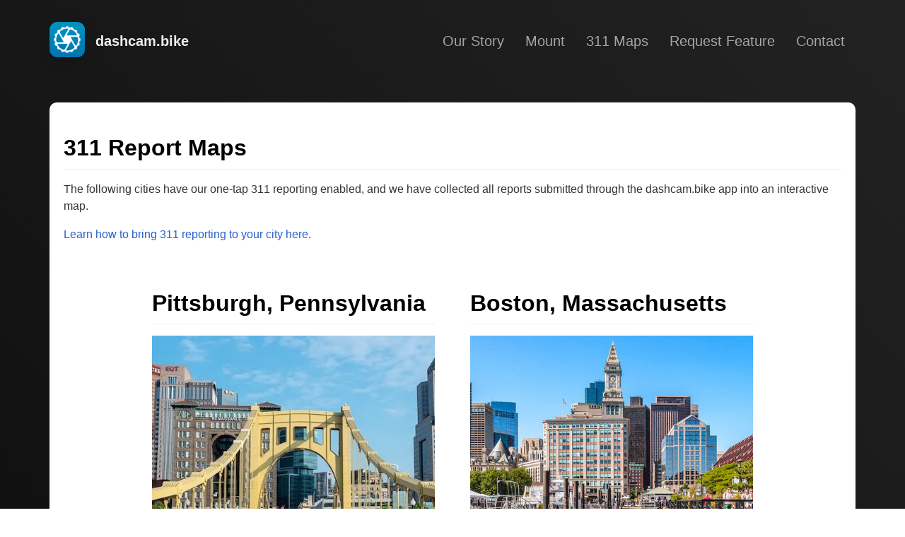

--- FILE ---
content_type: text/html; charset=utf-8
request_url: https://dashcam.bike/assets/standalonemap.html
body_size: 1183
content:
<!DOCTYPE html>
<html>
<head>
    <meta charset="utf-8">
    <meta name="robots" content="noindex">
    <title>dashcam.bike Hazard Map</title>
    <meta name="viewport" content="initial-scale=1,maximum-scale=1,user-scalable=no">
    <link href="https://api.mapbox.com/mapbox-gl-js/v2.10.0/mapbox-gl.css" rel="stylesheet">
    <script src="https://api.mapbox.com/mapbox-gl-js/v2.10.0/mapbox-gl.js"></script>

    <script type="text/javascript">
        if(window == window.top) {
            // not in an iframe - don't allow that
            window.location.href = "/maps/";
        }
    </script>
</head>

<body style="margin: 0px;">
    <div id="map"></div>
    <nav id="filter-header" class="filter-group">
        <div class='filter-item'>
          <button class="toggleFilterButton" onclick="toggleFilter('hour')">
              <h2 class='filter-header'>
                  <label id='active-hour'>Any time</label>
                  <i id="chevron-hour" class="filter-chevron fa-solid fa-circle-chevron-right"></i>
              </h2>
          </button>

            <div class='filter-details' id='filter-details-hour'>
              <div>
                  <input id='filter-hour-off' type='radio' name='singlehourmode' value='anytime' checked='checked'>
                  <label for='filter-hour-off'>Anytime</label>
                  <input id='filter-hour-on' type='radio' name='singlehourmode' value='specifichour'>
                  <label for='filter-hour-on'>Specific Hour</label>
              </div>

              <div>
                  <input id='timeslider' class='row' type='range' min='0' max='23' step='1' value='12' disabled />
              </div>


              <div class="filter-date-toggle" id="filter-details-range">
                  <input id='filter-details-range-off' type='radio' name='doSelectRange' value='alldays' checked='checked'>
                  <label for='filter-details-range-off'>All Days</label>

                  <input id='filter-details-range-on' type='radio' name='doSelectRange' value='specificrange'>
                  <label for='filter-details-range-on'>Specific Range</label>
              </div>

              <div class="filter-date-group">
                  <div class="filter-date-label">
                    <label for='startDate'>Start Date: </label>
                  </div>
                  <div class="filter-date-input">
                    <input type="date" id="startDate" name="startDate" disabled>
                  </div>
              </div>
              <div class="filter-date-group">
                  <div class="filter-date-label">
                    <label for='endDate'>End Date: </label>
                  </div>
                  <div class="filter-date-input">
                    <input type="date" id="endDate" name="endDate" disabled>
                  </div>
              </div>

              <div>
                  <a id="animateButton" style="color:white; display:none" href="#" onclick="animateStartToEnd()">Animate</a>
              </div>
            </div>
        </div>

        <div class='filter-item'>
          <button class="toggleFilterButton" onclick="toggleFilter('day-of-week')">
              <h2 class='filter-header'>
                  <label id='active-day-of-week'>Any day of week</label>
                  <i id="chevron-day-of-week" class="filter-chevron fa-solid fa-circle-chevron-right"></i>
              </h2>
          </button>

          <div class='filter-details' id='filter-details-day-of-week'>
            <span class="filter-label">
                <label for='all'>
                    <input id='all' type='radio' name='dayofweekmode' value='all' checked='checked'>
                    All
                </label>
            </span>
            
            <span class="filter-label">
                <label for='weekday'>
                    <input id='weekday' type='radio' name='dayofweekmode' value='weekday'>
                    Weekday
                </label>
            </span>
            
            <span class="filter-label">
                <label for='weekend'>
                    <input id='weekend' type='radio' name='dayofweekmode' value='weekend'>
                    Weekend
                </label>
            </span>
          </div>
        </div>

        <div class='filter-item'>
          <button class="toggleFilterButton" onclick="toggleFilter('hazard-type')">
              <h2 class='filter-header'>
                  <label id='active-hazard-types'>All hazard types</label>
                  <i id="chevron-hazard-type" class="filter-chevron fa-solid fa-circle-chevron-right"></i>
              </h2>
          </button>

          <div class="filter-details"  id='filter-details-hazard-type'>
          </div>
        </div>
    </nav>

    <div id="dollars-lost-wrapper">
        <div id="dollars-lost">
            <div id="dollars-lost-title">
                Lost Revenue
            </div>
            <div id="dollars-lost-text"></div>
        </div>
    </div>

    <link href="/assets/map.css" rel="stylesheet">
    <script src="/assets/map.js"></script>
    <script src="https://kit.fontawesome.com/1c79ae00a7.js" crossorigin="anonymous"></script>
<script defer src="https://static.cloudflareinsights.com/beacon.min.js/vcd15cbe7772f49c399c6a5babf22c1241717689176015" integrity="sha512-ZpsOmlRQV6y907TI0dKBHq9Md29nnaEIPlkf84rnaERnq6zvWvPUqr2ft8M1aS28oN72PdrCzSjY4U6VaAw1EQ==" data-cf-beacon='{"version":"2024.11.0","token":"691094b1de3947fcb11d6d151d156a34","r":1,"server_timing":{"name":{"cfCacheStatus":true,"cfEdge":true,"cfExtPri":true,"cfL4":true,"cfOrigin":true,"cfSpeedBrain":true},"location_startswith":null}}' crossorigin="anonymous"></script>
</body>
</html>


--- FILE ---
content_type: text/html; charset=utf-8
request_url: https://dashcam.bike/maps/
body_size: 3327
content:
<!DOCTYPE html>
<html lang="en-us">

<head>
	<meta charset="utf-8">
	<meta http-equiv="x-ua-compatible" content="ie=edge">
	<meta name="viewport" content="width=device-width, initial-scale=1.0">

	<link rel="shortcut icon" href="/assets/icon.png">

	<!-- Smart App Banner -->
	
        <!-- Start SmartBanner configuration -->
        <meta name="smartbanner:title" content="dashcam.bike">
        <meta name="smartbanner:author" content="Download the app">
        <meta name="smartbanner:price" content="FREE">
        <meta name="smartbanner:price-suffix-apple" content=" - On the App Store">
        <meta name="smartbanner:price-suffix-google" content=" - In Google Play">
        <meta name="smartbanner:icon-apple" content="https://dashcam.bike/assets/icon.png">
        <meta name="smartbanner:icon-google" content="https://dashcam.bike/assets/icon.png">
        <meta name="smartbanner:exclude-user-agent-regex" content="^.*iPad$">
        <meta name="smartbanner:button" content="View">
        <meta name="smartbanner:button-url-apple" content="https://apps.apple.com/us/app/dashcam-for-your-bike/id1577996345?uo=4">
        <meta name="smartbanner:button-url-google" content="https://play.google.com/store/apps/details?id=com.dashcambike.dashcamapp">
        <meta name="smartbanner:enabled-platforms" content="android,ios">
        <meta name="smartbanner:close-label" content="Close">
        <!-- End SmartBanner configuration -->

        <!-- if utm_source=app, we don't want to show the banner: they already have the app -->
        <script>
          // Parse the URL parameters
          var urlParams = new URLSearchParams(window.location.search);

          // Check if the utm_source parameter is set to "app"
          if (urlParams.get('utm_source') === 'app') {
              // Select the smartbanner:enabled-platforms meta tag
              var metaTag = document.querySelector('meta[name="smartbanner:enabled-platforms"]');

              // Set its content attribute to "none"
              metaTag.setAttribute('content', 'none');
          }
        </script>
    
        <link rel="stylesheet" href="/node_modules/smartbanner.js/dist/smartbanner.min.css">
        <script src="/node_modules/smartbanner.js/dist/smartbanner.min.js"></script>
    

	<link rel="stylesheet" href="https://use.fontawesome.com/releases/v5.6.3/css/all.css" integrity="sha384-UHRtZLI+pbxtHCWp1t77Bi1L4ZtiqrqD80Kn4Z8NTSRyMA2Fd33n5dQ8lWUE00s/" crossorigin="anonymous">
	<link rel="stylesheet" href="/main.css">

    
        <!-- Global site tag (gtag.js) - Google Analytics -->
<script async src="https://www.googletagmanager.com/gtag/js?id=G-FYFE0DB37S"></script>
<script>
  window.dataLayer = window.dataLayer || [];
  function gtag(){dataLayer.push(arguments);}
  gtag('js', new Date());

  gtag('config', 'G-FYFE0DB37S');
</script>

    

    <!-- Begin Jekyll SEO tag v2.8.0 -->
<title>311 Maps | dashcam.bike</title>
<meta name="generator" content="Jekyll v3.10.0" />
<meta property="og:title" content="311 Maps" />
<meta property="og:locale" content="en_US" />
<meta name="description" content="The all-in-one tool for bike commuters. Use the camera you already own: our anti-shake phone mount stabilizes your smartphone and turns it into an HD bicycle dash cam. Capture &amp; report cars blocking bike lanes and other daily hazards. Render 3D flyover videos." />
<meta property="og:description" content="The all-in-one tool for bike commuters. Use the camera you already own: our anti-shake phone mount stabilizes your smartphone and turns it into an HD bicycle dash cam. Capture &amp; report cars blocking bike lanes and other daily hazards. Render 3D flyover videos." />
<link rel="canonical" href="https://dashcam.bike/maps/" />
<meta property="og:url" content="https://dashcam.bike/maps/" />
<meta property="og:site_name" content="dashcam.bike" />
<meta property="og:image" content="https://dashcam.bike/assets/map.png" />
<meta property="og:type" content="article" />
<meta property="article:published_time" content="2025-12-04T21:32:06+00:00" />
<meta name="twitter:card" content="summary" />
<meta property="twitter:image" content="https://dashcam.bike/assets/map.png" />
<meta property="twitter:title" content="311 Maps" />
<meta name="twitter:site" content="@DashcamBike" />
<script type="application/ld+json">
{"@context":"https://schema.org","@type":"BlogPosting","dateModified":"2025-12-04T21:32:06+00:00","datePublished":"2025-12-04T21:32:06+00:00","description":"The all-in-one tool for bike commuters. Use the camera you already own: our anti-shake phone mount stabilizes your smartphone and turns it into an HD bicycle dash cam. Capture &amp; report cars blocking bike lanes and other daily hazards. Render 3D flyover videos.","headline":"311 Maps","image":"https://dashcam.bike/assets/map.png","mainEntityOfPage":{"@type":"WebPage","@id":"https://dashcam.bike/maps/"},"publisher":{"@type":"Organization","logo":{"@type":"ImageObject","url":"https://dashcam.bike/assets/social-sharing-image.jpg"}},"url":"https://dashcam.bike/maps/"}</script>
<!-- End Jekyll SEO tag -->


    
        <meta name="twitter:image" content="https://dashcam.bike/assets/map.png">
        <meta property="og:image" content="https://dashcam.bike/assets/map.png">
        <meta name="twitter:card" content="summary_large_image">
    
</head>


<body class="imageWrapper">
    <div class="headerBackground">
        <div class="container">
        <header class="header">
	<div class="logo">
		<div class="appIconShadow">
			<svg width="0" height="0">
				<defs>
					<clipPath id="shape">
							<path id="shape" class="cls-1" d="M6181.23,233.709v-1.792c0-.5-0.02-1-0.02-1.523a24.257,24.257,0,0,0-.28-3.3,11.207,11.207,0,0,0-1.04-3.132,10.683,10.683,0,0,0-1.95-2.679,10.384,10.384,0,0,0-2.68-1.943,10.806,10.806,0,0,0-3.13-1.038,19.588,19.588,0,0,0-3.3-.285c-0.5-.017-1-0.017-1.52-0.017h-22.39c-0.51,0-1.01.017-1.53,0.017a24.041,24.041,0,0,0-3.3.285,11.009,11.009,0,0,0-3.13,1.038,10.491,10.491,0,0,0-4.62,4.622,10.893,10.893,0,0,0-1.04,3.132,19.2,19.2,0,0,0-.28,3.3c-0.02.5-.02,1-0.02,1.523v22.392c0,0.5.02,1,.02,1.524a24.257,24.257,0,0,0,.28,3.3,10.9,10.9,0,0,0,1.04,3.132,10.491,10.491,0,0,0,4.62,4.622,11.04,11.04,0,0,0,3.13,1.038,19.891,19.891,0,0,0,3.3.285c0.51,0.017,1.01.017,1.53,0.017h22.39c0.5,0,1-.017,1.52-0.017a24.221,24.221,0,0,0,3.3-.285,10.836,10.836,0,0,0,3.13-1.038,10.408,10.408,0,0,0,2.68-1.943,10.683,10.683,0,0,0,1.95-2.679,11.217,11.217,0,0,0,1.04-3.132,20.257,20.257,0,0,0,.28-3.3c0.02-.5.02-1,0.02-1.524v-20.6h0Z" transform="translate(-6131 -218)"/>
					</clipPath>
				</defs>
			</svg>
			
				<a href="../" target="_self"><img class="headerIcon" src="/assets/icon.png"></a>
			
			<div class="divider"></div>
		</div>

        
          <a href="../" target="_self" class="logoText">dashcam.bike</a>
        
	</div>

  <input class="menu-btn" type="checkbox" id="menu-btn" />
  <label class="menu-icon" for="menu-btn"><span class="navicon"></span></label>
  <ul class="menu" id="menu-items">
      
	  
	  	
	  
	  	
	  
	  	
	  
	  	
	  
	  	
            
                <li><a href="/mission/" target="_self">Our Story</a></li>
            
	  	
	  
	  	
            
                <li><a href="/mounts/" target="_self">Mount</a></li>
            
	  	
	  
	  	
	  
	  	
            
                <li><a href="/maps/" target="_self">311 Maps</a></li>
            
	  	
	  
	  	
	  
	  	
	  
	  	
	  
	  	
	  
	  	
	  
	  	
            
                <li><a href="https://request.dashcam.bike" target="_blank">Request Feature</a></li>
            
	  	
	  
	  	
	  
	  	
	  
	  	
            
                <li><a href="https://us20.list-manage.com/contact-form?u=4c22ad06d9be5545d76b9616f&form_id=a7edcd65c133a254529b2cb89a43d66a" target="_blank">Contact</a></li>
            
	  	
	  
  </ul>

</header>

            <article class="page markdown-body">
                <style>
.flex-wrapper {
  display: flex;
  flex-wrap: wrap;
  justify-content: center;
}
.flex-item {
  border-radius: 10px;
  padding: 15px;
  margin: 10px;
}

.flex-item:hover {
  background-image: linear-gradient(#0091c0, #0076b1);
}

.flex-item:hover h1{
  text-decoration: none;
  color: #eceeee;
}

.flex-item:hover a{
  text-decoration: none;
}

</style>

<h1 id="311-report-maps">311 Report Maps</h1>

<p>The following cities have our one-tap 311 reporting enabled, and we have collected all reports submitted through the dashcam.bike app into an interactive map.</p>

<p><a href="/311">Learn how to bring 311 reporting to your city here</a>.</p>

<div class="flex-wrapper">

<div class="flex-item">
  <a href="/maps/pittsburgh/">
    <h1 class="flex-link">Pittsburgh, Pennsylvania</h1>
    <img alt="Photo of a Pittsburgh bridge" src="/assets/map-pgh.jpg" width="400px" />
  </a>
</div>

<div class="flex-item">
  <a href="/maps/boston/">
    <h1 class="flex-link">Boston, Massachusetts</h1>
    <img alt="Photo of Boston" src="/assets/map-boston.jpg" width="400px" />
  </a>
</div>

<div class="flex-item">
  <a href="/maps/dc/">
    <h1 class="flex-link">Washington, D.C.</h1>
    <img alt="Photo of a DC capitol" src="/assets/map-dc.jpg" width="400px" />
  </a>
</div>

</div>

            </article>
        </div>
        <script src="https://ajax.googleapis.com/ajax/libs/jquery/3.1.0/jquery.min.js"></script>



<script>

$(function() {

    var apiURL = "https://itunes.apple.com/lookup?id=1577996345&country=us&callback=?";

    $.getJSON(apiURL, function(json) {

        if (json.results && json.results.length) {

            console.info("Image strings loaded from Apple API.");
            var appInfo = json.results[0];

            // Set favicon
            $('link[rel="shortcut icon"]').attr("href", appInfo.artworkUrl512);

            // Set page title using the iOS app ID if it is not set manually in _config.yml
            var $pageTitle = $(".pageTitle");
            if ($.trim($($pageTitle).text()).length == 0) {
                $($pageTitle).html(appInfo.trackName);
            }

            // Set large app icon using the iOS app ID if it is not set manually in _config.yml
            var $appIconLarge = $(".appIconLarge");
            if (!$appIconLarge.attr('src')) {
                $($appIconLarge).attr("src", appInfo.artworkUrl512);
            }

            // Set header app icon using the iOS app ID if it is not set manually in _config.yml
            var $appIconHeader = $(".headerIcon");
            if (!$appIconHeader.attr('src')) {
                $($appIconHeader).attr("src", appInfo.artworkUrl512);
            }

            // Set app name using the iOS app ID if it is not set manually in _config.yml
            var $appName = $(".appName");
            if ($.trim($($appName).text()).length == 0) {
                $($appName).html(appInfo.trackName);
            }

            // Set the name displayed in the header if it is not set manually in _config.yml
            var $headerName = $(".headerName");
            if ($.trim($($headerName).text()).length == 0) {
                $($headerName).html(appInfo.trackName);
            }

            // Set price using the iOS app ID if it is not set manually in _config.yml
            var $appPrice = $(".appPrice");
            if ($.trim($($appPrice).text()).length == 0) {
                $($appPrice).html(appInfo.formattedPrice);
            }

            // Set App Store link using the iOS app ID if it is not set manually in _config.yml
            var $appStoreLink = $(".appStoreLink");
            if ($.trim($appStoreLink.attr('href')).length == 0) {
                $($appStoreLink).attr("href", appInfo.trackViewUrl);
            }

            console.info(appInfo);

        }
    });  
});

</script>


    </div>
<script defer src="https://static.cloudflareinsights.com/beacon.min.js/vcd15cbe7772f49c399c6a5babf22c1241717689176015" integrity="sha512-ZpsOmlRQV6y907TI0dKBHq9Md29nnaEIPlkf84rnaERnq6zvWvPUqr2ft8M1aS28oN72PdrCzSjY4U6VaAw1EQ==" data-cf-beacon='{"version":"2024.11.0","token":"691094b1de3947fcb11d6d151d156a34","r":1,"server_timing":{"name":{"cfCacheStatus":true,"cfEdge":true,"cfExtPri":true,"cfL4":true,"cfOrigin":true,"cfSpeedBrain":true},"location_startswith":null}}' crossorigin="anonymous"></script>
</body>

</html>


--- FILE ---
content_type: text/css; charset=utf-8
request_url: https://dashcam.bike/assets/map.css
body_size: 411
content:
#map {
    position: absolute;
    width: 100%;
    height: calc(100% - 50px); /* Leave room for nav bar at top */
    bottom: 0px;
    overflow:hidden;
}
.mapboxgl-popup
{
    z-index: 3;
    max-width: 500px;
    min-width: 300px;
    font: 12px/20px 'Helvetica Neue', Arial, Helvetica, sans-serif;
}
.mapboxgl-popup-content
{
    min-height: 250px;
}
.popup-title
{
    font-weight: 600;
    font-size: 1.5em;
    margin-top: 0px;
}
.popup-body
{
    max-height: 300px;
    overflow: auto;
    margin-top: 8px;
}
#dollars-lost-title
{
    text-align: center;
    font-weight: bold;
    width: 100%;
}
#dollars-lost-wrapper
{
    position: fixed;
    width: 100%;
    bottom: 20px;
}
#dollars-lost
{
    background-color: #0384b9;
    padding: 20px;
    border-radius: 10px;
    margin-left: auto;
    margin-right: auto;
    color: #eee;
    font-family: sans-serif;
    width: fit-content;
}
.mapboxgl-popup-close-button
{
    font-size: 2em;
    margin-right: 5px;
}
.image-loading
{
  background: transparent url('/assets/loading.gif') center no-repeat;
  min-width: 200px;
  min-height: 120px;

}

/* Filtering */
.filter-item {
    flex-basis: 100%;
    text-align: center;
    height: min-content;
    background-color: #111112;
}

#filter-header {
    top: 0px;
}

.filter-group {
    display: flex;
    flex-direction: row;
    justify-content: space-around;

    width: 100%;
    font: 12px/20px 'Helvetica Neue', Arial, Helvetica, sans-serif;
    font-weight: 600;
    position: relative;
    z-index: 1;
    color: #fff;
}

.filter-group input[type='checkbox']:first-child + label {
    border-radius: 3px 3px 0 0;
}

.filter-group label:last-child {
    border-radius: 0 0 3px 3px;
    border: none;
}

.filter-group input[type='checkbox'] {
    display: none;
}

.filter-group input[type='checkbox'] + label {
    background-color: #111112;
    display: block;
    cursor: pointer;
    padding: 10px;
    border-bottom: 1px solid rgba(0, 0, 0, 0.25);
}

.filter-group input[type='checkbox'] + label {
    background-color: #111112;
    text-transform: capitalize;
}

.filter-group input[type='checkbox'] + label:hover,
.filter-group input[type='checkbox']:checked + label {
    background-color: #111112;
}

.filter-group input[type='checkbox']:checked + label:before {
    content: '✔';
    margin-right: 5px;
}

.filter-label {
    white-space: nowrap;
}

.filter-date-toggle {
    margin-top: 2em;
}
.filter-date-group {
    display: flex;
    flex-direction: row;
    justify-content: space-around;
}
.filter-date-label {
    width: 50%;
    text-align: right;
    padding: 10px;
}
.filter-date-input {
    width: 50%;
    text-align: left;
    padding: 10px;
}

/* Toggling filters */
.filter-details {
    background-color: #111112;
    padding: 10px;
    display: none;
    text-align: center;
    height: min-content;
}

.toggleFilterButton {
    background:#111112;
    border:none;
    margin:0;
    padding:0;
    color: white;
    cursor: pointer;
    height: 100%;
}
.toggleFilterButton:hover {
    color:#dfdfdf;
    cursor: pointer;
}

@media only screen and (max-width: 600px) {
    .filter-item h2 {
        font-size: 1.2em;
    }

    .filter-group {
        flex-direction: column;
    }
}


--- FILE ---
content_type: text/css; charset=utf-8
request_url: https://dashcam.bike/main.css
body_size: 6897
content:
html{font-size:62.5%;font-family:-apple-system,BlinkMacSystemFont,"Segoe UI",Roboto,Helvetica,Arial,sans-serif,"Apple Color Emoji","Segoe UI Emoji","Segoe UI Symbol";line-height:1}body{font-size:2rem;background-color:#fff}.subPageBody{background-color:#fff}h1{font-size:3rem}h2{font-size:2rem}h3{font-size:2rem}body{-webkit-font-smoothing:antialiased;-moz-osx-font-smoothing:grayscale;background-color:#fff}a:link,a:hover,a:visited,a:active{color:#2760cf;text-decoration:none}*,*::before,*::after{-webkit-box-sizing:border-box;-moz-box-sizing:border-box;box-sizing:border-box;margin:0;padding:0}.imageWrapper{height:714px;background-image:linear-gradient(225deg, #222, #111);border-radius:0px 0px 40px 40px;background-attachment:fixed}.youtubeVideo{aspect-ratio:16 / 9;width:100%;height:100%;max-width:100%}.amznLink{box-shadow:5px 5px 5px grey;border:1px solid grey}.amznLeftLink{float:left;margin-right:30px;text-align:center}.image-in-flexbox{max-width:100%}.flexbox-white-bg{display:flex;flex-wrap:wrap;justify-content:space-between}.flexbox-white-bg-image-on-right{flex-wrap:wrap-reverse}.flexitem-image{flex-basis:max-content}.flexitem-text{flex-grow:1;width:400px;padding-left:20px;padding-right:20px}.caption{text-align:center;margin-top:0px;font-size:.7em;font-style:italic}#video-compare-container{display:inline-block;line-height:0;position:relative;width:400px;height:400px;max-width:100%;padding-top:42.3%;margin:0 auto}#video-compare-container>video{width:100%;position:absolute;top:0;height:100%;left:0;right:0}#video-clipper{width:50%;position:absolute;top:0;bottom:0;left:0;right:0;overflow:hidden}#video-clipper video{width:200%;postion:absolute;height:100%}@media only screen and (max-width: 528px){#video-compare-container{width:350px;height:350px}.videoComparisonText{max-width:350px}.bal-handle::before,.bal-handle::after{height:155px !important}}.bal-handle{height:41px;width:41px;position:absolute;left:50%;top:50%;margin-left:-20px;margin-top:-21px;border:2px solid #fff;border-radius:1000px;z-index:20;pointer-events:none;box-shadow:0 0 10px #0c0c0c}.handle-left-arrow,.handle-right-arrow{width:0;height:0;border:6px inset transparent;position:absolute;top:50%;margin-top:-6px}.handle-left-arrow{border-right:6px solid #fff;left:50%;margin-left:-17px}.handle-right-arrow{border-left:6px solid #fff;right:50%;margin-right:-17px}.bal-handle::before{bottom:50%;margin-bottom:20px;box-shadow:0 0 10px #0c0c0c}.bal-handle::after{top:50%;margin-top:20.5px;box-shadow:0 0 5px #0c0c0c}.bal-handle::before,.bal-handle::after{content:" ";display:block;width:2px;background:#fff;height:180px;position:absolute;left:50%;margin-left:-1.5px}.full-width-wrapper{width:500%;margin-left:calc( -200% - 10px );background-image:linear-gradient(134deg, #00a4db 0%, #00269e 100%)}.undo-full-width-wrapper{width:1170px;max-width:100vw;margin:0 auto}.flexwrapper{margin-top:30px;padding-top:30px;padding-bottom:30px;display:flex;flex-wrap:wrap;color:#eceeee;text-align:center;justify-content:center;align-items:center}.flexleft,.flexright{background-image:linear-gradient(0deg, #ffffff03, #00b5ff80);border-radius:20px;padding:20px;box-shadow:0px 15px 15px 0px rgba(8,18,109,0.1);flex-basis:content;margin:10px}.clearLeftFloat{clear:left}.section a{color:#b1dbff}.header a{color:#eceeee}footer a,footer a:link,footer a:visited{color:#b1dbff}.footerLinks a,.footerLinks a:link,.footerLinks a:visited{color:#eceeee}.headerBackground{height:100%}.headerBackgroundWithHomepageWideBanner{overflow:hidden}.subPageHeaderBackground{background-color:#fff}.container{display:grid;margin:auto;max-width:1170px;padding-left:15px;padding-right:15px}.subPageContainer{grid-template-rows:115px auto auto auto;background-color:#fff}.page{margin-top:30px;margin-bottom:70px}@media only screen and (max-width: 768px){.page{margin-top:30px;margin-bottom:70px;grid-column:1/-1}.container{padding:0px}}.logo{display:flex;justify-content:flex-start;align-items:center;height:115px;margin-right:30px}.logoText{color:#fff;white-space:nowrap;display:flex;font-weight:bold;margin-left:15px}@media only screen and (max-width: 768px){.logo{height:80px;margin-right:0px}.logoText{display:none}}.headerIcon{width:50px;height:50px;-webkit-clip-path:url(#shape);clip-path:url(#shape)}@media only screen and (max-width: 768px){.divider{position:relative;min-width:1px;max-width:1px;background-color:rgba(127,127,127,0.2);display:inline-block;margin-left:15px}}.header{z-index:3;display:flex;justify-content:space-between;width:100%;max-width:1170px;margin-left:auto;margin-right:auto}.header ul{margin:0;padding:0;list-style:none;overflow:hidden}.header li a{display:block;padding:20px 20px;text-decoration:none}.header li a:hover,.header .menu-btn:hover{background-color:rgba(0,0,0,0.1)}.header .menu{clear:both;max-height:0;transition:max-height .2s ease-out;margin-top:auto;margin-bottom:auto}.header .menu-icon{cursor:pointer;display:inline-block;float:right;padding:28px 20px;position:relative;user-select:none;margin-top:10px;flex-grow:100;transition:all .2s ease-out}.header .menu-icon .navicon{background-color:#eceeee;display:block;height:2px;position:relative;transition:background .2s ease-out;width:18px}.header .menu-icon .navicon:before,.header .menu-icon .navicon:after{background-color:#eceeee;content:'';display:block;height:100%;position:absolute;transition:all .2s ease-out;width:100%}.header .menu-icon .navicon:before{top:5px}.header .menu-icon .navicon:after{top:-5px}.header .menu-btn{display:none}.header .menu-btn:checked ~ .menu{max-height:240px;flex-grow:100}.header .menu-btn:checked ~ .menu-icon .navicon{background:transparent}.header .menu-btn:checked ~ .menu-icon .navicon:before{transform:rotate(-45deg)}.header .menu-btn:checked ~ .menu-icon .navicon:after{transform:rotate(45deg)}.header .menu-btn:checked ~ .menu-icon:not(.steps) .navicon:before,.header .menu-btn:checked ~ .menu-icon:not(.steps) .navicon:after{top:0}.header li a{color:rgba(255,255,255,0.6)}.menu-btn:checked ~ .menu-icon{flex-grow:0}@media (min-width: 48em){.header li{float:left}.header li a{padding:5px 15px}.header .menu{clear:none;float:right;max-height:none}.header .menu-icon{display:none}}.appIconShadow{display:flex;filter:drop-shadow(0px 5px 10px rgba(0,0,0,0.1)) drop-shadow(0px 1px 1px rgba(0,0,0,0.2))}.appIconLarge{width:120px;height:120px;-webkit-clip-path:url(#shape120);clip-path:url(#shape120)}.appNamePriceContainer{display:flex;flex:0 1 auto;flex-direction:column;align-items:start;justify-content:center;margin-left:30px}@media only screen and (max-width: 768px){.appNamePriceContainer{width:100%;margin-left:0px;align-items:center;justify-content:center}.appName{margin-top:30px;text-align:center}.appPrice{margin-top:13px;text-align:center}}.appDescriptionContainer{font-size:2.5rem;font-weight:normal;width:100%;align-items:flex-start;margin-top:45px;flex:0 1 auto;line-height:1.5;text-align:left}.appDescription{margin-top:15px;margin-bottom:15px;color:#eceeee}.videoComparisonText{color:#8c8c8c;font-size:0.5em;margin-top:0px;text-align:center;max-width:400px;left:auto;right:auto}@media only screen and (max-width: 992px){.appDescription{text-align:center}}.downloadButtonsContainer{display:inline-block;margin-top:15px;margin-bottom:15px;filter:drop-shadow(0px 5px 10px rgba(0,0,0,0.1)) drop-shadow(0px 1px 1px rgba(0,0,0,0.2));width:400px}@media only screen and (max-width: 992px){.downloadButtonsContainer{text-align:center;width:280px}}@media only screen and (max-width: 528px){.downloadButtonsContainer{width:240px}}.buyAmazonButton{margin-top:5px;padding:10px;border-radius:10px;border:0px;color:#eceeee;box-shadow:2px 2px 3px #0076b1;cursor:pointer;background-color:black}.bigButton{font-size:1.3em;margin-bottom:10px;height:75px;width:100%}.bigButton>img{vertical-align:middle;margin-right:10px;height:75%}.littleButton{font-size:0.9em}@media only screen and (max-width: 992px){.bigButton{font-size:1em;height:65px}}@media only screen and (max-width: 528px){.bigButton{font-size:0.8em;height:55px}}.section{display:grid;margin-bottom:35px;padding:40px;color:#eceeee;line-height:1.7em;column-gap:70px;border-top:1px solid #ffffff15}.section h1{font-size:2em;margin-bottom:.75em}#faqs h1{margin-bottom:10px;color:#eceeee}.whitebgfaq button,.whitebgfaq p{color:black}.whitebgfaq div{background-color:white}@media only screen and (max-width: 528px){.section h1{font-size:1.5em}#faqs h1{font-size:1.2em}}@media only screen and (max-width: 400px){.section h1{font-size:1.2em}#faqs h1{font-size:1em}.section{padding:10px}}.section-leftimage{grid-template-areas:"photo header" "photo info"}.section-rightimage{grid-template-areas:"header photo" "info photo"}.section p{margin-top:20px}.section img,.section video{border:2px solid #fff;-moz-box-shadow:10px 10px 5px #ccc;-webkit-box-shadow:10px 10px 5px #ccc;box-shadow:5px 5px 5px #3f3f3f;-moz-border-radius:15px;-webkit-border-radius:15px;border-radius:15px}.section-photo{grid-area:photo;text-align:center}.section-info{grid-area:info;align-self:start}.section-header{grid-area:header;align-self:end}@media only screen and (max-width: 992px){.section{margin-top:50px;padding:20px}.section-leftimage{grid-template-areas:"header" "photo" "info"}.section-rightimage{grid-template-areas:"header" "photo" "info"}}.iconBack{color:#e6e6e6}.iconTop{color:#0076b1}.socialIconBack{color:#e6e6e6}.socialIconTop{color:#666}footer{display:flex;flex-wrap:wrap;justify-content:center}.footerText{color:#e9e9e9;display:block;line-height:1.5;width:100%;text-align:center;padding-top:70px;padding-bottom:70px}.footerIcons{padding-bottom:70px;display:flex;flex:0 0 100%;justify-content:center}.footerLinks{display:flex;text-align:center;padding-bottom:70px;flex-direction:row;flex-wrap:wrap;justify-content:center}.footerLinks a{padding-right:30px;padding-top:15px;padding-left:30px;padding-bottom:15px;border-radius:10px}.footerLinks a:hover{background:#ffffff25}@media only screen and (max-width: 768px){.footerLinks{flex-direction:column}.footerLinks a{justify-content:stretch;margin-right:0px;margin-top:20px}.footerLinks a:first-child{margin-top:0px}}@media only screen and (max-width: 992px){.footerText{color:#e9e9e9;display:block;line-height:1.5;width:100%;text-align:center;padding-top:54px;padding-bottom:61px}.footerIcons{padding-bottom:70px;display:flex}}.hidden{display:none}#mc_embed_signup{background:#00000070;clear:left;font:14px Helvetica,Arial,sans-serif;margin-top:30px;box-shadow:4px 3px 13px 2px #000;color:#f7f7f7}#mc_embed_signup .button{background-color:#000 !important}.highlightedword{color:#01a9ff}.accordion{background-color:transparent;color:white;cursor:pointer;padding:18px;width:100%;text-align:left;border:none;outline:none;font-size:1em;transition:0.4s;margin-left:20px;margin-right:20px}.active,.accordion:hover{background-color:#00000070}.panel{background-color:#00000070;max-height:0;overflow:hidden;transition:max-height 0.2s ease-out;margin-left:20px;margin-right:-20px;color:white;border-radius:0px 0px 30px 30px}.panel p{padding:20px 18px;margin-bottom:0px !important}.panel p a{color:#6833a6}.panel p a:hover{color:#6833a675}.accordion:after{content:'\02795';font-size:1em;float:right;margin-left:5px}.active:after{content:"\2796"}@media only screen and (max-width: 528px){.accordion{margin-left:0px;font-size:0.8em;padding:20px 35px 20px 5px}.panel{margin-left:0px}.panel p{font-size:0.7em;padding:5px 50px 20px 20px}}@media only screen and (max-width: 400px){.accordion{font-size:0.7em}}#faqs{margin-top:30px;font-size:2rem;padding:0 10px}#mc_embed_signup{margin-left:auto;margin-right:auto;padding:15px;border-radius:15px;color:black}@font-face{font-family:octicons-link;src:url([data-uri]) format("woff")}.markdown-body .octicon{display:inline-block;fill:currentColor;vertical-align:text-bottom}.markdown-body .anchor{float:left;line-height:1;margin-left:-20px;padding-right:4px}.markdown-body .anchor:focus{outline:none}.markdown-body h1 .octicon-link,.markdown-body h2 .octicon-link,.markdown-body h3 .octicon-link,.markdown-body h4 .octicon-link,.markdown-body h5 .octicon-link,.markdown-body h6 .octicon-link{color:#000;vertical-align:middle;visibility:hidden}.markdown-body h1,.markdown-body h2,.markdown-body h3,.markdown-body h4,.markdown-body h5,.markdown-body h6{color:#000}.markdown-body h1:hover .anchor,.markdown-body h2:hover .anchor,.markdown-body h3:hover .anchor,.markdown-body h4:hover .anchor,.markdown-body h5:hover .anchor,.markdown-body h6:hover .anchor{text-decoration:none}.markdown-body h1:hover .anchor .octicon-link,.markdown-body h2:hover .anchor .octicon-link,.markdown-body h3:hover .anchor .octicon-link,.markdown-body h4:hover .anchor .octicon-link,.markdown-body h5:hover .anchor .octicon-link,.markdown-body h6:hover .anchor .octicon-link{visibility:visible}.markdown-body{-ms-text-size-adjust:100%;-webkit-text-size-adjust:100%;color:rgba(0,0,0,0.8);line-height:1.5;font-family:-apple-system,BlinkMacSystemFont,"Segoe UI",Roboto,Helvetica,Arial,sans-serif,"Apple Color Emoji","Segoe UI Emoji","Segoe UI Symbol";font-size:16px;line-height:1.5;word-wrap:break-word;background-color:#fff;border-radius:10px;padding:20px;height:fit-content}.markdown-body .pl-c{color:#6a737d}.markdown-body .pl-c1,.markdown-body .pl-s .pl-v{color:#005cc5}.markdown-body .pl-e,.markdown-body .pl-en{color:#6f42c1}.markdown-body .pl-s .pl-s1,.markdown-body .pl-smi{color:#24292e}.markdown-body .pl-ent{color:#22863a}.markdown-body .pl-k{color:#d73a49}.markdown-body .pl-pds,.markdown-body .pl-s,.markdown-body .pl-s .pl-pse .pl-s1,.markdown-body .pl-sr,.markdown-body .pl-sr .pl-cce,.markdown-body .pl-sr .pl-sra,.markdown-body .pl-sr .pl-sre{color:#032f62}.markdown-body .pl-smw,.markdown-body .pl-v{color:#e36209}.markdown-body .pl-bu{color:#b31d28}.markdown-body .pl-ii{background-color:#b31d28;color:#fafbfc}.markdown-body .pl-c2{background-color:#d73a49;color:#fafbfc}.markdown-body .pl-c2:before{content:"^M"}.markdown-body .pl-sr .pl-cce{color:#22863a;font-weight:700}.markdown-body .pl-ml{color:#735c0f}.markdown-body .pl-mh,.markdown-body .pl-mh .pl-en,.markdown-body .pl-ms{color:#005cc5;font-weight:700}.markdown-body .pl-mi{color:#24292e;font-style:italic}.markdown-body .pl-mb{color:#24292e;font-weight:700}.markdown-body .pl-md{background-color:#ffeef0;color:#b31d28}.markdown-body .pl-mi1{background-color:#f0fff4;color:#22863a}.markdown-body .pl-mc{background-color:#ffebda;color:#e36209}.markdown-body .pl-mi2{background-color:#005cc5;color:#f6f8fa}.markdown-body .pl-mdr{color:#6f42c1;font-weight:700}.markdown-body .pl-ba{color:#586069}.markdown-body .pl-sg{color:#959da5}.markdown-body .pl-corl{color:#032f62;text-decoration:underline}.markdown-body details{display:block}.markdown-body summary{display:list-item}.markdown-body a{background-color:transparent}.markdown-body a:active,.markdown-body a:hover{outline-width:0}.markdown-body strong{font-weight:inherit;font-weight:bolder}.markdown-body h1{font-size:2em;margin:.67em 0}.markdown-body code,.markdown-body kbd,.markdown-body pre{font-family:monospace,monospace;font-size:1em}.markdown-body hr{box-sizing:content-box;height:0;overflow:visible}.markdown-body input{font:inherit;margin:0}.markdown-body input{overflow:visible}.markdown-body [type=checkbox]{box-sizing:border-box;padding:0}.markdown-body *{box-sizing:border-box}.markdown-body input{font-family:inherit;font-size:inherit;line-height:inherit}.markdown-body a{color:#2760cf;text-decoration:none}.markdown-body a:hover{text-decoration:underline}.markdown-body strong{font-weight:600}.markdown-body hr{background:transparent;border:0;border-bottom:1px solid #dfe2e5;height:0;margin:15px 0;overflow:hidden}.markdown-body hr:before{content:"";display:table}.markdown-body hr:after{clear:both;content:"";display:table}.markdown-body table{border-collapse:collapse;border-spacing:0}.markdown-body td,.markdown-body th{padding:0}.markdown-body details summary{cursor:pointer}.markdown-body h1,.markdown-body h2,.markdown-body h3,.markdown-body h4,.markdown-body h5,.markdown-body h6{margin-bottom:0;margin-top:0}.markdown-body h1{font-size:32px}.markdown-body h1,.markdown-body h2{font-weight:600}.markdown-body h2{font-size:24px}.markdown-body h3{font-size:20px}.markdown-body h3,.markdown-body h4{font-weight:600}.markdown-body h4{font-size:16px}.markdown-body h5{font-size:14px}.markdown-body h5,.markdown-body h6{font-weight:600}.markdown-body h6{font-size:12px}.markdown-body p{margin-bottom:10px;margin-top:0}.markdown-body blockquote{margin:0}.markdown-body ol,.markdown-body ul{margin-bottom:0;margin-top:0;padding-left:0}.markdown-body ol ol,.markdown-body ul ol{list-style-type:lower-roman}.markdown-body ol ol ol,.markdown-body ol ul ol,.markdown-body ul ol ol,.markdown-body ul ul ol{list-style-type:lower-alpha}.markdown-body dd{margin-left:0}.markdown-body code,.markdown-body pre{font-family:SFMono-Regular,Consolas,Liberation Mono,Menlo,Courier,monospace;font-size:12px}.markdown-body pre{margin-bottom:0;margin-top:0}.markdown-body input::-webkit-inner-spin-button,.markdown-body input::-webkit-outer-spin-button{-webkit-appearance:none;appearance:none;margin:0}.markdown-body .border{border:1px solid #e1e4e8 !important}.markdown-body .border-0{border:0 !important}.markdown-body .border-bottom{border-bottom:1px solid #e1e4e8 !important}.markdown-body .rounded-1{border-radius:3px !important}.markdown-body .bg-white{background-color:#fff !important}.markdown-body .bg-gray-light{background-color:#fafbfc !important}.markdown-body .text-gray-light{color:#6a737d !important}.markdown-body .mb-0{margin-bottom:0 !important}.markdown-body .my-2{margin-bottom:8px !important;margin-top:8px !important}.markdown-body .pl-0{padding-left:0 !important}.markdown-body .py-0{padding-bottom:0 !important;padding-top:0 !important}.markdown-body .pl-1{padding-left:4px !important}.markdown-body .pl-2{padding-left:8px !important}.markdown-body .py-2{padding-bottom:8px !important;padding-top:8px !important}.markdown-body .pl-3,.markdown-body .px-3{padding-left:16px !important}.markdown-body .px-3{padding-right:16px !important}.markdown-body .pl-4{padding-left:24px !important}.markdown-body .pl-5{padding-left:32px !important}.markdown-body .pl-6{padding-left:40px !important}.markdown-body .f6{font-size:12px !important}.markdown-body .lh-condensed{line-height:1.25 !important}.markdown-body .text-bold{font-weight:600 !important}.markdown-body:before{content:"";display:table}.markdown-body:after{clear:both;content:"";display:table}.markdown-body>:first-child{margin-top:0 !important}.markdown-body>:last-child{margin-bottom:0 !important}.markdown-body a:not([href]){color:inherit;text-decoration:none}.markdown-body blockquote,.markdown-body dl,.markdown-body ol,.markdown-body p,.markdown-body pre,.markdown-body table,.markdown-body ul{margin-bottom:16px;margin-top:0}.markdown-body hr{background-color:#e1e4e8;border:0;height:.25em;margin:24px 0;padding:0}.markdown-body blockquote{border-left:.25em solid #dfe2e5;color:#6a737d;padding:0 1em}.markdown-body blockquote>:first-child{margin-top:0}.markdown-body blockquote>:last-child{margin-bottom:0}.markdown-body kbd{background-color:#fafbfc;border:1px solid #c6cbd1;border-bottom-color:#959da5;border-radius:3px;box-shadow:inset 0 -1px 0 #959da5;color:#444d56;display:inline-block;font-size:11px;line-height:10px;padding:3px 5px;vertical-align:middle}.markdown-body h1,.markdown-body h2,.markdown-body h3,.markdown-body h4,.markdown-body h5,.markdown-body h6{font-weight:600;line-height:1.25;margin-bottom:16px;margin-top:24px}.markdown-body h1{font-size:2em}.markdown-body h1,.markdown-body h2{border-bottom:1px solid #eaecef;padding-bottom:.3em}.markdown-body h2{font-size:1.5em}.markdown-body h3{font-size:1.25em}.markdown-body h4{font-size:1em}.markdown-body h5{font-size:.875em}.markdown-body h6{color:#6a737d;font-size:.85em}.markdown-body ol,.markdown-body ul{padding-left:2em}.markdown-body ol ol,.markdown-body ol ul,.markdown-body ul ol,.markdown-body ul ul{margin-bottom:0;margin-top:0}.markdown-body li{word-wrap:break-all}.markdown-body li>p{margin-top:16px}.markdown-body li+li{margin-top:.25em}.markdown-body dl{padding:0}.markdown-body dl dt{font-size:1em;font-style:italic;font-weight:600;margin-top:16px;padding:0}.markdown-body dl dd{margin-bottom:16px;padding:0 16px}.markdown-body table{display:block;overflow:auto;width:100%}.markdown-body table th{font-weight:600}.markdown-body table td,.markdown-body table th{border:1px solid #dfe2e5;padding:6px 13px}.markdown-body table tr{background-color:#fff;border-top:1px solid #c6cbd1}.markdown-body table tr:nth-child(2n){background-color:#f6f8fa}.markdown-body img{background-color:#000;box-sizing:content-box;max-width:100%}.markdown-body img[align=right]{padding-left:20px}.markdown-body img[align=left]{padding-right:20px}.markdown-body code{background-color:rgba(27,31,35,0.05);border-radius:3px;font-size:85%;margin:0;padding:.2em .4em}.markdown-body pre{word-wrap:normal}.markdown-body pre>code{background:transparent;border:0;font-size:100%;margin:0;padding:0;white-space:pre;word-break:normal}.markdown-body .highlight{margin-bottom:16px}.markdown-body .highlight pre{margin-bottom:0;word-break:normal}.markdown-body .highlight pre,.markdown-body pre{background-color:#f6f8fa;border-radius:3px;font-size:85%;line-height:1.45;overflow:auto;padding:16px}.markdown-body pre code{background-color:transparent;border:0;display:inline;line-height:inherit;margin:0;max-width:auto;overflow:visible;padding:0;word-wrap:normal}.markdown-body .commit-tease-sha{color:#444d56;display:inline-block;font-family:SFMono-Regular,Consolas,Liberation Mono,Menlo,Courier,monospace;font-size:90%}.markdown-body .blob-wrapper{border-bottom-left-radius:3px;border-bottom-right-radius:3px;overflow-x:auto;overflow-y:hidden}.markdown-body .blob-wrapper-embedded{max-height:240px;overflow-y:auto}.markdown-body .blob-num{-moz-user-select:none;-ms-user-select:none;-webkit-user-select:none;color:rgba(27,31,35,0.3);cursor:pointer;font-family:SFMono-Regular,Consolas,Liberation Mono,Menlo,Courier,monospace;font-size:12px;line-height:20px;min-width:50px;padding-left:10px;padding-right:10px;text-align:right;user-select:none;vertical-align:top;white-space:nowrap;width:1%}.markdown-body .blob-num:hover{color:rgba(27,31,35,0.6)}.markdown-body .blob-num:before{content:attr(data-line-number)}.markdown-body .blob-code{line-height:20px;padding-left:10px;padding-right:10px;position:relative;vertical-align:top}.markdown-body .blob-code-inner{color:#24292e;font-family:SFMono-Regular,Consolas,Liberation Mono,Menlo,Courier,monospace;font-size:12px;overflow:visible;white-space:pre;word-wrap:normal}.markdown-body .pl-token.active,.markdown-body .pl-token:hover{background:#ffea7f;cursor:pointer}.markdown-body kbd{background-color:#fafbfc;border:1px solid #d1d5da;border-bottom-color:#c6cbd1;border-radius:3px;box-shadow:inset 0 -1px 0 #c6cbd1;color:#444d56;display:inline-block;font:11px SFMono-Regular,Consolas,Liberation Mono,Menlo,Courier,monospace;line-height:10px;padding:3px 5px;vertical-align:middle}.markdown-body :checked+.radio-label{border-color:#0366d6;position:relative;z-index:1}.markdown-body .tab-size[data-tab-size="1"]{-moz-tab-size:1;tab-size:1}.markdown-body .tab-size[data-tab-size="2"]{-moz-tab-size:2;tab-size:2}.markdown-body .tab-size[data-tab-size="3"]{-moz-tab-size:3;tab-size:3}.markdown-body .tab-size[data-tab-size="4"]{-moz-tab-size:4;tab-size:4}.markdown-body .tab-size[data-tab-size="5"]{-moz-tab-size:5;tab-size:5}.markdown-body .tab-size[data-tab-size="6"]{-moz-tab-size:6;tab-size:6}.markdown-body .tab-size[data-tab-size="7"]{-moz-tab-size:7;tab-size:7}.markdown-body .tab-size[data-tab-size="8"]{-moz-tab-size:8;tab-size:8}.markdown-body .tab-size[data-tab-size="9"]{-moz-tab-size:9;tab-size:9}.markdown-body .tab-size[data-tab-size="10"]{-moz-tab-size:10;tab-size:10}.markdown-body .tab-size[data-tab-size="11"]{-moz-tab-size:11;tab-size:11}.markdown-body .tab-size[data-tab-size="12"]{-moz-tab-size:12;tab-size:12}.markdown-body .task-list-item{list-style-type:none}.markdown-body .task-list-item+.task-list-item{margin-top:3px}.markdown-body .task-list-item input{margin:0 .2em .25em -1.6em;vertical-align:middle}.markdown-body hr{border-bottom-color:#eee}.markdown-body .pl-0{padding-left:0 !important}.markdown-body .pl-1{padding-left:4px !important}.markdown-body .pl-2{padding-left:8px !important}.markdown-body .pl-3{padding-left:16px !important}.markdown-body .pl-4{padding-left:24px !important}.markdown-body .pl-5{padding-left:32px !important}.markdown-body .pl-6{padding-left:40px !important}.markdown-body .pl-7{padding-left:48px !important}.markdown-body .pl-8{padding-left:64px !important}.markdown-body .pl-9{padding-left:80px !important}.markdown-body .pl-10{padding-left:96px !important}.markdown-body .pl-11{padding-left:112px !important}.markdown-body .pl-12{padding-left:128px !important}


--- FILE ---
content_type: application/javascript; charset=utf-8
request_url: https://dashcam.bike/assets/map.js
body_size: 7664
content:
/*eslint no-undef: "error"*/
/*
Change to point to the Staging URL if needed.
CDN helps JSONs load faster, automatically resizes images to reduce bandwidth, and costs less than hitting firebase endpoints.
Note: these caches will not refresh with a browser hard refresh; if you update the geojson and need to see
those updates reflected live, use incognito or change the GET params of the geojson
*/
//const cdnUrl = "https://dashcamstaging.b-cdn.net/o/";
const cdnUrl = "https://dashcamprod.b-cdn.net/o/";

/**
  * Contains both filtering data, and requested colors
  * for each data type. Note: the requested colors are ignored currently. (TODO)
  */
const hazardTypes = {
    "Car parked in bike lane": {
        hazardIcon: 'car-15',
        hazardColor: "rgb(255, 189, 0)",
        isVisible: true,
        otherNames: ["Cars parked in bike lane"],
    },
    "Obstruction in bike lane": {
        hazardIcon: 'information-15',
        hazardColor: "rgb(255, 84, 0)",
        isVisible: true,
        otherNames: [],
    },
    "Close call or collision": {
        hazardIcon: 'fire-station-15',
        hazardColor: "rgb(255, 0, 84)",
        isVisible: true,
        otherNames: ["Dangerous driving"],
    },
    "Pothole": {
        hazardIcon: 'information-15',
        hazardColor: "rgb(158, 0, 89)",
        isVisible: true,
        otherNames: [],
    },
    "Other": {
        /* also used for clusters */ 
        hazardIcon: 'information-15',
        hazardColor: "rgb(57, 0, 153)",
        isVisible: true,
        otherNames: [],
    }
};

/**
  * Data reflecting the state of UI filter options:
  * Are we filtering by a specific hour or weekday/weekend?
  * If so, what?
  */
let filteredTime = {
    'doSpecifyHour': false,
    'hourSpecified': -1,

    'doSpecifyDayOfWeek': false,
    'dayOfWeekSpecified': "all", // or "weekend", or "weekday"

    'doSelectRange': false,
    'startDate': new Date(),
    'endDate': new Date(),
};

/**
  * The most-recently-opened mapboxGL Popup
  */
let lastOpenedPopup = null;

/**
  * A timer to be triggered 5 seconds after user stops typing which forces all
  * inputs to valid dates. This can be very annoying if it gets called while
  * someone intends to continue entering values, so don't do it too quickly.
  */
let doneTyping = null;

/**
  * A timer to be triggered 1 second after user stops typing, to update the scene
  * but not change any of the inputs.
  */
let typingIntermediateUpdate = null;

/**
 * Animation helpers
 */
let animationStartDate = new Date(),
    animationEndDate = new Date(),
    currAnimationDate = new Date(),
    animationInterval = null,
    animationDaysPerFrame = 1;

/**
 * Helper function to throttle events.
 */
function throttle(mainFunction, delay) {
  let timerFlag = null; // Variable to keep track of the timer

  // Returning a throttled version 
  return (...args) => {
    if (timerFlag === null) { // If there is no timer currently running
      mainFunction(...args); // Execute the main function 
      timerFlag = setTimeout(() => { // Set a timer to clear the timerFlag after the specified delay
        mainFunction(...args); // Execute the main function after the timeout clears so no event is missed
        timerFlag = null; // Clear the timerFlag to allow the main function to be executed again
      }, delay);
    }
  };
}

/**
 * Throttle the onRender callback with a delay of 250 ms
 */
const throttledOnRender = throttle(calculateLostIncome, 250);

function fixPopupPositionAfterLoad()
{
    if (lastOpenedPopup == null)
    {
        return;
    }

    lastOpenedPopup.setLngLat(lastOpenedPopup.getLngLat());
}

function makeDateString(unixTimestamp) {
    const date = new Date(unixTimestamp * 1000);

    // 12-hour format
    let hours = date.getHours();
    const ampm = hours >= 12 ? 'pm' : 'am';
    hours = hours % 12;

    // Leading zero for minutes < 10
    let minutes = date.getMinutes();
    if (minutes < 10)
    {
        minutes = '0' + minutes;
    }

    // Day of week
    const weekdayNames = ["Sunday","Monday","Tuesday","Wednesday","Thursday","Friday","Saturday"];
    const day = weekdayNames[date.getDay()];

    // Month with name
    const monthNames = ["January", "February", "March", "April", "May", "June", "July", "August", "September", "October", "November", "December"];
    const month = monthNames[date.getMonth()];


    return `${day}, ${month} ${date.getDate()}, ${date.getFullYear()} at ${hours}:${minutes} ${ampm}`;
}

function getURL(featureProperties)
{
    if (featureProperties.CityGovURL != undefined)
    {
        return featureProperties.CityGovURL;
    }
    if (featureProperties.TweetURL != undefined)
    {
        return featureProperties.TweetURL;
    }
    return "https://bsky.app/profile/311.dashcam.bike";
}

function getDescriptionFor(featureProperties) {
    const filepath = featureProperties.ImageOrVideoFilepath;
    const mediaURL = cdnUrl + filepath + "?alt=media&width=400";
    const hazardName = featureProperties.HazardName;
    const externalURL = getURL(featureProperties);
    const address = featureProperties.ApproxAddress != undefined ? featureProperties.ApproxAddress : "";
    const dateStr = makeDateString(featureProperties.Timestamp);


    let popupBody = "<div class=\"popup-body\">";
    popupBody += `<p class="popup-title"><a href="${externalURL}" target="_blank">${hazardName}</a></p>`;
    popupBody += `<p>${address}<br/>On ${dateStr}</p>`;
    if (filepath.endsWith(".mp4"))
    {
        popupBody += `<p><video width="100%" controls autoplay><source src="${mediaURL}" type="video/mp4"></video></p>`;
    }
    else if (filepath.endsWith(".png") || filepath.endsWith(".jpg"))
    {
        popupBody += `<p><a href="${externalURL}" target="_blank"><img class="image-loading" src="${mediaURL}" width="100%" onload="fixPopupPositionAfterLoad()"/></a></p>`;
    }
    else
    {
        console.log("Invalid image");
    }
    popupBody += "</div>";
    return popupBody;
}

function getFilterForHazardTypeAndUpdateUI()
{
    // If the "other" category is visible:
    //      match ALL '!=' filters
    // Otherwise:
    //      match ANY '==' filters
    const isOtherVisible = hazardTypes["Other"].isVisible;
    let filters = isOtherVisible ? ['all'] : ["any"];
    
    let numVisible = 0;
    let lastSeenVisible = "";

    for (const [hazardName, hazardTypeData] of Object.entries(hazardTypes)) {
        if (hazardTypeData.isVisible)
        {
            ++numVisible;
            lastSeenVisible = hazardName;
        }
        if (hazardName == "Other")
        {
            continue;
        }

        if (!isOtherVisible && hazardTypeData.isVisible)
        {
            // If other is hidden, search only for those equal to the visible hazards
            filters.push(['in', ['string', ['get', 'HazardName']], ["literal", hazardTypeData.otherNames.concat(hazardName)]]);
        }
        else if (isOtherVisible && !hazardTypeData.isVisible)
        {
            // If other is shown, remove anything not matching unchecked types
            filters.push(["!", ['in', ['string', ['get', 'HazardName']], ["literal", hazardTypeData.otherNames.concat(hazardName)]]]);
        }
    }

    if (numVisible == Object.keys(hazardTypes).length)
    {
        document.getElementById('active-hazard-types').innerText = "All hazard types";
    }
    else if (numVisible == 1)
    {
        document.getElementById('active-hazard-types').innerText = lastSeenVisible;
    }
    else
    {
        document.getElementById('active-hazard-types').innerText = numVisible + " hazard types";
    }

    if (filters.length == 1)
    {
        return null;
    }

    return filters;
}

function UpdateHeaderTextForFilteredDateTime()
{
    let text;
    if (filteredTime.doSpecifyHour)
    {
        const hour = filteredTime.hourSpecified * 1; // convert to int?

        // converting 0-23 hour to AMPM format
        const ampm = hour >= 12 ? 'PM' : 'AM';
        const hour12 = hour % 12 ? hour % 12 : 12;

        text = "At " + hour12 + ampm;
    }
    else
    {
        text = "Any time"
    }

    if (filteredTime.doSelectRange)
    {
        text += " in range";
    }

    document.getElementById('active-hour').innerText = text;
}

function getFilterForTimeAndUpdateUI()
{
    // Set slider interactivity
    document.getElementById('timeslider').disabled = !filteredTime.doSpecifyHour;

    if (!filteredTime.doSpecifyHour)
    {
        return null;
    }

    const hour = filteredTime.hourSpecified * 1; // convert to int?
    return ['==', ['number', ['get', 'Hour']], hour];
}

function getFilterForDayOfWeek()
{
    if (!filteredTime.doSpecifyDayOfWeek)
    {
        return null;
    }

    if (filteredTime.dayOfWeekSpecified == "weekend")
    {
        return ["any",
                    ['==', ['number', ['get', 'DayOfWeek']], 0],
                    ['==', ['number', ['get', 'DayOfWeek']], 6]
                ];
    }
    else
    {
        return ["all",
                    ['!=', ['number', ['get', 'DayOfWeek']], 0],
                    ['!=', ['number', ['get', 'DayOfWeek']], 6]
                ];
    }
}

function getFilterForRangeAndUpdateUI()
{
    // Set interactivity
    document.getElementById('startDate').disabled = !filteredTime.doSelectRange;
    document.getElementById('endDate').disabled = !filteredTime.doSelectRange;
    document.getElementById('animateButton').style.display = filteredTime.doSelectRange ? "block" : "none";

    if (!filteredTime.doSelectRange)
    {
        return null;
    }

    let startTimestamp = filteredTime.startDate;
    let endTimestamp = filteredTime.endDate;

    return ["all",
                ['>=', ['number', ['get', 'Timestamp']], startTimestamp.getTime() / 1000],
                ['<=', ['number', ['get', 'Timestamp']], endTimestamp.getTime() / 1000]
            ];
}

function applyFilter(map) {
    let filters = [
        getFilterForHazardTypeAndUpdateUI(),
        getFilterForTimeAndUpdateUI(),
        getFilterForDayOfWeek(),
        getFilterForRangeAndUpdateUI()
    ];
    UpdateHeaderTextForFilteredDateTime();

    // Remove unneeded filters
    filters = filters.filter(f => f != null);

    let finalFilter = null; // nb setFilter to null removes the filter
    if (filters.length == 1)
    {
        finalFilter = filters[0];
    }
    else if (filters.length > 1)
    {
        finalFilter = ['all'];
        for (const filter of filters)
        {
            finalFilter.push(filter);
        }
    }

    map.setFilter('hazards-point', finalFilter);
    map.setFilter('hazards-heatmap', finalFilter);
}

// doChangeStartDateIfInvalidRange: Move the start date will move if the range is invalid?
// doChangeEndDateIfInvalidRange: Move the end date will move if the range is invalid?
// Only one of these should be true, If both are true, start date gets precedence.
function makeDateRangeValidAndSetFilteredTime(doChangeStartDateIfInvalidRange, doChangeEndDateIfInvalidRange)
{
    const startDate = document.getElementById('startDate');
    const endDate = document.getElementById('endDate');
    if (!endDate.value)
    {
        endDate.valueAsDate = new Date();
    }
    if (!startDate.value)
    {
        startDate.valueAsDate = new Date();
    }
    if (startDate.value >= endDate.value)
    {
        if (doChangeStartDateIfInvalidRange)
        {
            const fixedDate = new Date(endDate.valueAsDate);
            fixedDate.setDate(endDate.valueAsDate.getDate() - 7);
            startDate.valueAsDate = fixedDate;
        }
        else if (doChangeEndDateIfInvalidRange)
        {
            const fixedDate = new Date(startDate.valueAsDate);
            fixedDate.setDate(startDate.valueAsDate.getDate() + 7);
            endDate.valueAsDate = fixedDate;
        }
        else
        {
            return;
        }
    }

    filteredTime.startDate = startDate.valueAsDate;
    filteredTime.endDate = endDate.valueAsDate;
}

function buildMap() {
    mapboxgl.accessToken = 'pk.eyJ1IjoiZGFzaGNhbWJpa2UiLCJhIjoiY2w3cnozZDN0MGp5cTNubzAwbHF0NGIyaCJ9.PKvOiY3srXhJhl-cp17-Og';
    mapboxgl.clearStorage();

    const urlParams = new URLSearchParams(window.location.search);
    const geojsonPath = urlParams.get('geojson')
    const centerlat = urlParams.get('centerlat')
    const centerlon = urlParams.get('centerlon')

    const map = new mapboxgl.Map({
        container: 'map',
        style: 'mapbox://styles/mapbox/dark-v10',
        center: [centerlon, centerlat],
        zoom: 12
    });
     
    map.on('style.load', () => {
        map.setFog({});
    });

    map.on('load', () => {
        // Add a geojson point source.
        // Heatmap layers also work with a vector tile source.
        map.addSource('hazards', {
            'type': 'geojson',
            //'data': '/assets/hazardreports.geojson',
            'data': `${cdnUrl}AggregatedHazards%2F${geojsonPath}?alt=media`,
            cluster: false,
            clusterMaxZoom: 14, // Max zoom to cluster points on
            clusterRadius: 50 // Radius of each cluster when clustering points (defaults to 50)
        });

        map.addLayer(
            {
                'id': 'hazards-heatmap',
                'type': 'heatmap',
                'source': 'hazards',
                'maxzoom': 18,
                'paint': {
                    'heatmap-weight': geojsonPath == "pittsburgh.geojson" ? 0.05 : 0.5,
                    // Increase the heatmap color weight weight by zoom level
                    // heatmap-intensity is a multiplier on top of heatmap-weight
                    'heatmap-intensity': [
                        'interpolate',
                        ['linear'],
                        ['zoom'],
                        9, 1,
                        13, 3,
                        18, 100
                    ],
                    // Color ramp for heatmap.  Domain is 0 (low) to 1 (high).
                    // Begin color ramp at 0-stop with a 0-transparancy color
                    // to create a blur-like effect.
                    'heatmap-color': [
                        'interpolate',
                         ['linear'],
                         ['heatmap-density'],
                         0,
                         'rgba(33,102,172,0)',
                         0.1,
                         'rgb(0,145,192)',
                         0.2,
                         'rgb(0,118,177)',
                         0.4,
                         'rgb(253,219,199)',
                         0.6,
                         'rgb(239,138,98)',
                         1,
                         'rgb(178,24,43)'
                    ],
                    // Adjust the heatmap radius by zoom level
                    'heatmap-radius': [
                        'interpolate',
                        ['linear'],
                        ['zoom'],
                        0, 2,
                        12, 15
                    ],
                    // Transition from heatmap to circle layer by zoom level
                    'heatmap-opacity': [
                        'interpolate',
                        ['linear'],
                        ['zoom'],
                        15, 1,
                        18, 0.5,
                    ]
                }
            },
            'waterway-label'
        );

        let iconLayoutProps = [ 'match', ['get', 'HazardName'] ];
        let iconPaintProps = [ 'match', ['get', 'HazardName'] ];
        for (const [hazardName, hazardTypeData] of Object.entries(hazardTypes)) {
            if (hazardName == "Other") continue;
            for (const name of hazardTypeData.otherNames.concat([hazardName]))
            {
                iconLayoutProps.push(name);
                iconLayoutProps.push(hazardTypeData.hazardIcon);

                iconPaintProps.push(name);
                iconPaintProps.push(hazardTypeData.hazardColor);
            }
        }
        iconLayoutProps.push(hazardTypes['Other'].hazardIcon);
        iconPaintProps.push(hazardTypes['Other'].hazardColor);

        map.addLayer(
            {
                'id': 'hazards-point',
                'type': 'circle',
                'source': 'hazards',
                'minzoom': 12,
                'paint': {
                    'circle-radius': [
                        'interpolate',
                        ['linear'],
                        ['zoom'],
                        12, 2,
                        20,15 
                    ],
                    // Transition from heatmap by zoom level
                    'circle-opacity': [
                        'interpolate',
                        ['linear'],
                        ['zoom'],
                        14,
                        0.01,
                        17,
                        1
                    ],
                    'circle-color': iconPaintProps,
                    'circle-stroke-color': '#cccccc',
                    'circle-stroke-width': [
                        'interpolate',
                        ['linear'],
                        ['zoom'],
                        14, 0,
                        17, 0.1,
                        20, 2
                    ]
                }
            },
            'waterway-label'
        );

        const filterGroupType = document.getElementById('filter-details-hazard-type');
        for (const [hazardName, hazardTypeData] of Object.entries(hazardTypes)) {
            const labelId = 'filter-' + hazardName;
            // Add checkbox and label elements for the layer.
            const input = document.createElement('input');
            input.type = 'checkbox';
            input.id = labelId;
            input.checked = true;
            filterGroupType.appendChild(input);

            const label = document.createElement('label');
            label.textContent = hazardName;
            label.setAttribute('for', labelId);
            filterGroupType.appendChild(label);

            // Handle toggle of hazard types
            input.addEventListener('change', (e) => {
                hazardTypes[hazardName].isVisible = e.target.checked;
                applyFilter(map);
            });
        }

        // Handle Hour slider
        document.getElementById('timeslider').addEventListener('input', (event) => {
            filteredTime.hourSpecified = event.target.value;
            applyFilter(map);
        });

        // Handle Hour enabled/disabled toggle
        document.getElementById('filter-details-hour').addEventListener('change', (event) => {
            const useSingleHour = event.target.value;
            if (useSingleHour != 'specifichour' && useSingleHour != 'anytime')
            {
                // event is a mouse up or something
                return;
            }
            filteredTime.doSpecifyHour = useSingleHour == 'specifichour'
            filteredTime.hourSpecified = document.getElementById('timeslider').value;
            applyFilter(map);
        });

        // Handle Range enable/disable toggle
        document.getElementById('filter-details-range').addEventListener('change', (event) => {
            const useRange = event.target.value;
            if (useRange != 'alldays' && useRange != 'specificrange')
            {
                // event is a mouse up or something
                return;
            }
            filteredTime.doSelectRange = useRange == 'specificrange'

            makeDateRangeValidAndSetFilteredTime(true, false);
            applyFilter(map);
        });

        /**
         *  The function to run when user stops inputting a date.
         *  We either wait for a blur event, or we wait 3 seconds from the last keystroke.
         */
        function updateOnDoneTyping(doChangeStartDateIfInvalidRange, doChangeEndDateIfInvalidRange) {
            makeDateRangeValidAndSetFilteredTime(doChangeStartDateIfInvalidRange, doChangeEndDateIfInvalidRange);
            applyFilter(map);
        }
        function updateOnDoneTypingStartDate() {
            updateOnDoneTyping(false, true);
        }
        function updateOnDoneTypingEndDate() {
            updateOnDoneTyping(true, false);
        }
        function updateSceneIfValid() {
            // Don't change the dates if user seems to be in control
            updateOnDoneTyping(false, false);
        }
        
        // Handle range start date: change event waits 1 second before updating
        document.getElementById('startDate').addEventListener('change', (event) => {
            clearTimeout(doneTyping);
            doneTyping = setTimeout(updateOnDoneTypingStartDate, 5000);

            clearTimeout(typingIntermediateUpdate);
            typingIntermediateUpdate = setTimeout(updateSceneIfValid, 1000);
        });

        // Handle range start date: blur event instantaneously changes the map,
        // but pauses before updating invalid dates
        document.getElementById('startDate').addEventListener('blur', (event) => {
            clearTimeout(doneTyping);
            doneTyping = setTimeout(updateOnDoneTypingStartDate, 5000);

            clearTimeout(typingIntermediateUpdate);
            updateSceneIfValid();
        });

        // Handle range end date: change event waits 1 second before updating
        document.getElementById('endDate').addEventListener('change', (event) => {
            clearTimeout(doneTyping);
            doneTyping = setTimeout(updateOnDoneTypingEndDate, 5000);

            clearTimeout(typingIntermediateUpdate);
            typingIntermediateUpdate = setTimeout(updateSceneIfValid, 1000);
        });

        // Handle range end date: blur event instantaneously changes the map,
        // but pauses before updating invalid dates
        document.getElementById('endDate').addEventListener('blur', (event) => {
            clearTimeout(doneTyping);
            doneTyping = setTimeout(updateOnDoneTypingEndDate, 5000);

            clearTimeout(typingIntermediateUpdate);
            updateSceneIfValid();
        });

        // Handle Day of Week toggle
        document.getElementById('filter-details-day-of-week').addEventListener('change', (event) => {
            const day = event.target.value;
            filteredTime.doSpecifyDayOfWeek = day != 'all';
            filteredTime.dayOfWeekSpecified = day;

            if (!filteredTime.doSpecifyDayOfWeek)
            {
                text = "Any day of week";
            }
            else
            {
                text = "Only " + day + "s";
            }
            document.getElementById('active-day-of-week').innerText = text;

            applyFilter(map);
        });
    });

    // When a click event occurs on a feature in the places layer, open a popup at the
    // location of the feature, with description HTML from its properties.
    map.on('click', 'hazards-point', (e) => {
        popup(e.features[0].properties.ImageOrVideoFilepath, e.lngLat);
    });
         
    // Change the cursor to a pointer when the mouse is over the places layer.
    map.on('mouseenter', 'hazards-point', () => {
        map.getCanvas().style.cursor = 'pointer';
    });
         
    // Change it back to a pointer when it leaves.
    map.on('mouseleave', 'hazards-point', () => {
        map.getCanvas().style.cursor = '';
    });

    // Uncomment to debug and count number of visible points.
    // map.on('render', function() {
    //    const filteredcount = map.queryRenderedFeatures({ layers: ['hazards-point'] }).length;
    //    console.log("Current filter includes this many items: ", filteredcount)
    // });
    map.on('render', function() {
       throttledOnRender();
    });

    return map;
}

function showLostIncomeBox(visible) {
    if (visible) {
        document.getElementById('dollars-lost-wrapper').style.display = 'block';
    } else {
        document.getElementById('dollars-lost-wrapper').style.display = 'none';
    }
}
function calculateLostIncome() {
    // Map not loaded yet -- hide
    if (!map.getSource('hazards')) {
        showLostIncomeBox(false);
        return;
    }

    // Animating -- hide
    if (animationInterval !== null) {
        showLostIncomeBox(false);
        return;
    }

    // Count cars in the bike lane
    const numCarsInBikeLane = map.queryRenderedFeatures({
        layers: ['hazards-point'],
        filter: ["==", "HazardName",  "Car parked in bike lane"]
    }).length;

    // Don't calculate cost if it's fewer than 30
    if (numCarsInBikeLane < 30) {
        showLostIncomeBox(false);
        return;
    }

    // Show the box
    showLostIncomeBox(true);

    // Calculate lost revenue
    const dollarsPerTicket = 110.50;
    const lostIncomeDollars = numCarsInBikeLane * dollarsPerTicket;
    const lostIncomeString = "$" +Math.round(lostIncomeDollars).toLocaleString('en');
    let text = `If each of the ${numCarsInBikeLane.toLocaleString('en')} cars you see on the map ` +
            `had received a ticket, the city would have earned ${lostIncomeString}.`;

    // Translate that to miles of protected bike lanes, and show if >1
    const dollarsPerMileProtectedBikeLane = 133170; // https://usa.streetsblog.org/2020/07/29/meet-the-protected-bike-lane-that-any-city-can-afford-to-build
    const milesThatCouldHaveBeenBuilt = Math.round(lostIncomeDollars / dollarsPerMileProtectedBikeLane * 10) / 10.0;
    if (milesThatCouldHaveBeenBuilt > 1) {
        text += "<br/>That could have paid for " + milesThatCouldHaveBeenBuilt + " miles of protected bike lanes.";
    }

    document.getElementById("dollars-lost-text").innerHTML = text;
}

function toggleFilter(myDivSuffix) {
    const detailsDivBaseName = 'filter-details-';
    const chevronDivBaseName = 'chevron-';
    const validDivs = ['hour', 'day-of-week', 'hazard-type'];

    const myDetailsDiv = detailsDivBaseName + myDivSuffix;
    const myChevronDiv = chevronDivBaseName + myDivSuffix;
    const alreadyOpen = document.getElementById(myDetailsDiv).style.display == 'block';

    for (const divSuffix of validDivs)
    {
        document.getElementById(detailsDivBaseName + divSuffix).style.display = 'none';
        document.getElementById(chevronDivBaseName + divSuffix).classList.remove('fa-circle-chevron-down');
        document.getElementById(chevronDivBaseName + myDivSuffix).classList.add('fa-circle-chevron-right');
    }

    if (!alreadyOpen)
    {
        document.getElementById(myDetailsDiv).style.display = 'block';
        document.getElementById(myChevronDiv).classList.add('fa-circle-chevron-down');
    }
}

function popup(imageUrl, optionalClickLocation) {
  const features = map.querySourceFeatures('hazards', {
      sourceLayer: 'hazards-point',
      filter: ["in", imageUrl,  ['string', ['get', "ImageOrVideoFilepath"]]]
  });
  const feature = features[0];

  // Copy coordinates array.
  const coordinates = feature.geometry.coordinates.slice();
  const description = getDescriptionFor(feature.properties);
   
  // Ensure that if the map is zoomed out such that multiple
  // copies of the feature are visible, the popup appears
  // over the copy being pointed to.
  if (optionalClickLocation) {
    while (Math.abs(optionalClickLocation.lng - coordinates[0]) > 180) {
      coordinates[0] += optionalClickLocation.lng > coordinates[0] ? 360 : -360;
    }
  }
   
  const options = {}
  if (Math.min(window.screen.width, window.screen.height) < 768)
  {
      // Center the map on mobile / small screens to ensure popup is visible
      const verticalShift = window.innerHeight * 0.1;
      map.flyTo({center: coordinates, padding: {top: 0, bottom:0, left: 0, right: 0}});
      options['anchor'] = 'center';
  }
  lastOpenedPopup = new mapboxgl.Popup(options)
      .setLngLat(coordinates)
      .setHTML(description)
      .addTo(map);
  
  if (window.parent) {
    const parts = imageUrl.split("%2F");
    const filename = parts[parts.length-1];
    window.parent.history.replaceState({}, "", window.parent.location.pathname + "?reportId=" + filename);
  }
}

let hasFirstIdleFired = false;
function loadPopupFromGet() {
  if (hasFirstIdleFired) {
    return;
  }

  hasFirstIdleFired = true;

  if (!window.parent) {
    return;
  }

  const searchUrl = window.parent.location.search;
  const searchUrlSplit = searchUrl.split('=');
  if (searchUrlSplit[0] == '?reportId') {
    // Hacky -- only supports one parameter, but that's fine for now.
    // Note: we DO want the encoded URL string
    popup(searchUrlSplit[1], null);
  }
}

function animateStartToEnd()
{
    document.getElementById('animateButton').innerText = "Stop Animation";
    document.getElementById('animateButton').onclick = stopAnimation;
    animationStartDate.setTime(filteredTime.startDate.getTime());
    animationEndDate.setTime(filteredTime.endDate.getTime());
    currAnimationDate.setTime(animationStartDate.getTime());

    enableOrDisableAnimationControls(true);

    const numDays = (animationEndDate - animationStartDate) / (1000 * 60 * 60 * 24);
    animationDaysPerFrame = Math.max(1, Math.floor(numDays / 70));
    const numFrames = numDays / animationDaysPerFrame;
    let timestep = 1000 * 10 / numFrames; // try to take 10 seconds
    timestep = Math.min(timestep, 1000); // but no slower than 1 second between frames
    timestep = Math.max(timestep, 100); // and no faster than .1 seconds
    animationInterval = setInterval(animateStep, timestep);
}

function stopAnimation()
{
    document.getElementById('animateButton').innerText = "Animate";
    document.getElementById('animateButton').onclick = animateStartToEnd;
    enableOrDisableAnimationControls(false);
    filteredTime.startDate.setTime(animationStartDate.getTime());
    filteredTime.endDate.setTime(animationEndDate.getTime());
    document.getElementById('startDate').valueAsDate = animationStartDate;
    document.getElementById('endDate').valueAsDate = animationEndDate;
    
    clearInterval(animationInterval);
    animationInterval = null;
    applyFilter(map);
}

function animateStep()
{
    // Set start and end one day apart
    filteredTime.startDate.setTime(currAnimationDate.getTime());
    filteredTime.endDate.setTime(currAnimationDate.getTime());
    filteredTime.endDate.setDate(filteredTime.endDate.getDate() + animationDaysPerFrame);

    document.getElementById('startDate').valueAsDate = filteredTime.startDate;
    document.getElementById('endDate').valueAsDate = filteredTime.endDate;

    applyFilter(map);
    enableOrDisableAnimationControls(true);
    
    currAnimationDate.setTime(filteredTime.endDate.getTime());
    if (currAnimationDate.getTime() >= animationEndDate.getTime())
    {
        stopAnimation();
        return;
    }
}

function enableOrDisableAnimationControls(isAnimating)
{
    document.getElementById('filter-details-range-off').disabled = isAnimating;
    document.getElementById('startDate').disabled = isAnimating;
    document.getElementById('endDate').disabled = isAnimating;
}

const map = buildMap();
map.on('idle', loadPopupFromGet);


--- FILE ---
content_type: text/javascript; charset=utf-8
request_url: https://itunes.apple.com/lookup?id=1577996345&country=us&callback=jQuery3100850072771650682_1769907259765&_=1769907259766
body_size: 4242
content:


jQuery3100850072771650682_1769907259765(
{
 "resultCount":1,
 "results": [
{
"screenshotUrls":[
"https://is1-ssl.mzstatic.com/image/thumb/PurpleSource211/v4/29/05/59/290559f4-bbf0-89d7-7d91-6395604f1d05/41f2cba2-e158-481c-bceb-4625c3034076_01.png/392x696bb.png", 
"https://is1-ssl.mzstatic.com/image/thumb/PurpleSource221/v4/5b/98/5e/5b985e6a-b938-fa20-d42b-7bf4011caf92/1cee6139-49d1-4476-89b4-deeac1339caa_02.png/392x696bb.png", 
"https://is1-ssl.mzstatic.com/image/thumb/PurpleSource211/v4/77/b3/36/77b33669-8617-79fb-40dc-480692aaf0e8/c33fba8c-23e6-49e2-a349-1243a7f9bd4c_03.png/392x696bb.png", 
"https://is1-ssl.mzstatic.com/image/thumb/PurpleSource211/v4/2a/3d/38/2a3d38a7-c989-5114-3b9d-07659399520c/613c1102-2753-41cb-a0c6-7ae28bd9b2b8_04.png/392x696bb.png", 
"https://is1-ssl.mzstatic.com/image/thumb/PurpleSource211/v4/ff/b9/64/ffb9647b-56a3-2b23-3791-469e895357c8/4f7bae7b-45c0-4a46-b1a0-b7c5950743da_05.png/392x696bb.png", 
"https://is1-ssl.mzstatic.com/image/thumb/PurpleSource221/v4/3c/0d/05/3c0d0518-f48e-716e-0677-273729631d08/3358d60e-26ed-4b47-a946-eb172055dcc9_06.png/392x696bb.png", 
"https://is1-ssl.mzstatic.com/image/thumb/PurpleSource221/v4/b0/f7/a3/b0f7a307-f319-1e95-8f4f-42864c61f79d/d0911f21-3457-47ec-ab29-563bd1214ba9_07.png/392x696bb.png", 
"https://is1-ssl.mzstatic.com/image/thumb/PurpleSource211/v4/e0/25/e1/e025e1d6-7016-8e03-cfea-d6e19e1ef522/c56da622-f88e-4b40-92cc-814e43429cf5_08.png/392x696bb.png", 
"https://is1-ssl.mzstatic.com/image/thumb/PurpleSource221/v4/f3/09/16/f309161f-93ca-0295-9d50-fc798ad0d3d5/c67797e2-a70c-4c24-8466-57618344fe36_09.png/392x696bb.png"], 
"ipadScreenshotUrls":[
"https://is1-ssl.mzstatic.com/image/thumb/PurpleSource221/v4/e6/b4/6d/e6b46d2e-409b-d864-ab65-33a9c64a1858/79575143-9284-4b08-9f57-68425a25502f_01.png/576x768bb.png", 
"https://is1-ssl.mzstatic.com/image/thumb/PurpleSource221/v4/74/5d/34/745d3487-e57c-348d-1027-c6098d630f53/e4b6a47a-7aea-4220-b9d7-16fa9896ce58_02.png/576x768bb.png", 
"https://is1-ssl.mzstatic.com/image/thumb/PurpleSource221/v4/fa/e9/88/fae988b1-39b9-af9b-dfdd-52f76e9c1ea2/9d84d837-f682-462a-98af-d0dc80891764_03.png/576x768bb.png", 
"https://is1-ssl.mzstatic.com/image/thumb/PurpleSource221/v4/84/0e/cc/840ecccf-f7de-dda4-a506-f34e4c189927/db4bca49-f0b0-4e0e-8211-659bf9906374_04.png/576x768bb.png", 
"https://is1-ssl.mzstatic.com/image/thumb/PurpleSource221/v4/33/e0/ff/33e0ff9d-f91d-a3c7-7d91-ae81a967258e/73a6cc08-39e1-4748-944b-5d14604c1971_05.png/576x768bb.png", 
"https://is1-ssl.mzstatic.com/image/thumb/PurpleSource221/v4/3e/eb/54/3eeb5460-86d6-acdc-55ee-140977876284/c202a100-ed07-4563-869e-7a5c3e72fb2e_06.png/576x768bb.png", 
"https://is1-ssl.mzstatic.com/image/thumb/PurpleSource221/v4/5c/64/25/5c6425c8-fd47-e978-560b-60fe7369c520/2115494e-779f-4156-ba62-4b0854b59026_07.png/576x768bb.png", 
"https://is1-ssl.mzstatic.com/image/thumb/PurpleSource221/v4/60/10/68/60106864-0619-8fde-053e-70a76d5ab678/e57d2e0e-e36f-4887-8435-20e35859a958_08.png/576x768bb.png"], "appletvScreenshotUrls":[], 
"artworkUrl512":"https://is1-ssl.mzstatic.com/image/thumb/Purple211/v4/23/67/e6/2367e659-e5ac-b026-58f5-77adb2da003a/AppIcon-0-0-1x_U007emarketing-0-6-0-85-220.png/512x512bb.jpg", "isGameCenterEnabled":false, "features":["iosUniversal"], 
"supportedDevices":["iPhone5s-iPhone5s", "iPadAir-iPadAir", "iPadAirCellular-iPadAirCellular", "iPadMiniRetina-iPadMiniRetina", "iPadMiniRetinaCellular-iPadMiniRetinaCellular", "iPhone6-iPhone6", "iPhone6Plus-iPhone6Plus", "iPadAir2-iPadAir2", "iPadAir2Cellular-iPadAir2Cellular", "iPadMini3-iPadMini3", "iPadMini3Cellular-iPadMini3Cellular", "iPodTouchSixthGen-iPodTouchSixthGen", "iPhone6s-iPhone6s", "iPhone6sPlus-iPhone6sPlus", "iPadMini4-iPadMini4", "iPadMini4Cellular-iPadMini4Cellular", "iPadPro-iPadPro", "iPadProCellular-iPadProCellular", "iPadPro97-iPadPro97", "iPadPro97Cellular-iPadPro97Cellular", "iPhoneSE-iPhoneSE", "iPhone7-iPhone7", "iPhone7Plus-iPhone7Plus", "iPad611-iPad611", "iPad612-iPad612", "iPad71-iPad71", "iPad72-iPad72", "iPad73-iPad73", "iPad74-iPad74", "iPhone8-iPhone8", "iPhone8Plus-iPhone8Plus", "iPhoneX-iPhoneX", "iPad75-iPad75", "iPad76-iPad76", "iPhoneXS-iPhoneXS", "iPhoneXSMax-iPhoneXSMax", "iPhoneXR-iPhoneXR", "iPad812-iPad812", "iPad834-iPad834", "iPad856-iPad856", "iPad878-iPad878", "iPadMini5-iPadMini5", "iPadMini5Cellular-iPadMini5Cellular", "iPadAir3-iPadAir3", "iPadAir3Cellular-iPadAir3Cellular", "iPodTouchSeventhGen-iPodTouchSeventhGen", "iPhone11-iPhone11", "iPhone11Pro-iPhone11Pro", "iPadSeventhGen-iPadSeventhGen", "iPadSeventhGenCellular-iPadSeventhGenCellular", "iPhone11ProMax-iPhone11ProMax", "iPhoneSESecondGen-iPhoneSESecondGen", "iPadProSecondGen-iPadProSecondGen", "iPadProSecondGenCellular-iPadProSecondGenCellular", "iPadProFourthGen-iPadProFourthGen", "iPadProFourthGenCellular-iPadProFourthGenCellular", "iPhone12Mini-iPhone12Mini", "iPhone12-iPhone12", "iPhone12Pro-iPhone12Pro", "iPhone12ProMax-iPhone12ProMax", "iPadAir4-iPadAir4", "iPadAir4Cellular-iPadAir4Cellular", "iPadEighthGen-iPadEighthGen", "iPadEighthGenCellular-iPadEighthGenCellular", "iPadProThirdGen-iPadProThirdGen", "iPadProThirdGenCellular-iPadProThirdGenCellular", "iPadProFifthGen-iPadProFifthGen", "iPadProFifthGenCellular-iPadProFifthGenCellular", "iPhone13Pro-iPhone13Pro", "iPhone13ProMax-iPhone13ProMax", "iPhone13Mini-iPhone13Mini", "iPhone13-iPhone13", "iPadMiniSixthGen-iPadMiniSixthGen", "iPadMiniSixthGenCellular-iPadMiniSixthGenCellular", "iPadNinthGen-iPadNinthGen", "iPadNinthGenCellular-iPadNinthGenCellular", "iPhoneSEThirdGen-iPhoneSEThirdGen", "iPadAirFifthGen-iPadAirFifthGen", "iPadAirFifthGenCellular-iPadAirFifthGenCellular", "iPhone14-iPhone14", "iPhone14Plus-iPhone14Plus", "iPhone14Pro-iPhone14Pro", "iPhone14ProMax-iPhone14ProMax", "iPadTenthGen-iPadTenthGen", "iPadTenthGenCellular-iPadTenthGenCellular", "iPadPro11FourthGen-iPadPro11FourthGen", "iPadPro11FourthGenCellular-iPadPro11FourthGenCellular", "iPadProSixthGen-iPadProSixthGen", "iPadProSixthGenCellular-iPadProSixthGenCellular", "iPhone15-iPhone15", "iPhone15Plus-iPhone15Plus", "iPhone15Pro-iPhone15Pro", "iPhone15ProMax-iPhone15ProMax", "iPadAir11M2-iPadAir11M2", "iPadAir11M2Cellular-iPadAir11M2Cellular", "iPadAir13M2-iPadAir13M2", "iPadAir13M2Cellular-iPadAir13M2Cellular", "iPadPro11M4-iPadPro11M4", "iPadPro11M4Cellular-iPadPro11M4Cellular", "iPadPro13M4-iPadPro13M4", "iPadPro13M4Cellular-iPadPro13M4Cellular", "iPhone16-iPhone16", "iPhone16Plus-iPhone16Plus", "iPhone16Pro-iPhone16Pro", "iPhone16ProMax-iPhone16ProMax", "iPadMiniA17Pro-iPadMiniA17Pro", "iPadMiniA17ProCellular-iPadMiniA17ProCellular", "iPhone16e-iPhone16e", "iPadA16-iPadA16", "iPadA16Cellular-iPadA16Cellular", "iPadAir11M3-iPadAir11M3", "iPadAir11M3Cellular-iPadAir11M3Cellular", "iPadAir13M3-iPadAir13M3", "iPadAir13M3Cellular-iPadAir13M3Cellular", "iPhone17Pro-iPhone17Pro", "iPhone17ProMax-iPhone17ProMax", "iPhone17-iPhone17", "iPhoneAir-iPhoneAir", "iPadPro11M5-iPadPro11M5", "iPadPro11M5Cellular-iPadPro11M5Cellular", "iPadPro13M5-iPadPro13M5", "iPadPro13M5Cellular-iPadPro13M5Cellular"], "advisories":[], "kind":"software", "artistViewUrl":"https://apps.apple.com/us/developer/dashcam-for-your-bike-inc/id1577996497?uo=4", 
"artworkUrl60":"https://is1-ssl.mzstatic.com/image/thumb/Purple211/v4/23/67/e6/2367e659-e5ac-b026-58f5-77adb2da003a/AppIcon-0-0-1x_U007emarketing-0-6-0-85-220.png/60x60bb.jpg", 
"artworkUrl100":"https://is1-ssl.mzstatic.com/image/thumb/Purple211/v4/23/67/e6/2367e659-e5ac-b026-58f5-77adb2da003a/AppIcon-0-0-1x_U007emarketing-0-6-0-85-220.png/100x100bb.jpg", "averageUserRatingForCurrentVersion":4.58490999999999981895371092832647264003753662109375, "sellerUrl":"https://dashcam.bike", "languageCodesISO2A":["EN"], "fileSizeBytes":"197931008", "formattedPrice":"Free", "trackContentRating":"4+", "userRatingCountForCurrentVersion":53, "minimumOsVersion":"15.0", "artistId":1577996497, "artistName":"Dashcam for your Bike, Inc", "genres":["Health & Fitness", "Photo & Video"], "price":0.00, "bundleId":"com.arminsamii.unity-dashcam", "primaryGenreName":"Health & Fitness", "primaryGenreId":6013, "releaseDate":"2021-10-14T07:00:00Z", "trackId":1577996345, "trackName":"Dashcam for your Bike", "isVppDeviceBasedLicensingEnabled":true, "currentVersionReleaseDate":"2026-01-29T15:06:54Z", "genreIds":["6013", "6008"], "sellerName":"Dashcam for your Bike, Inc", "releaseNotes":"New feature in beta testing: Live Link! Share your real-time video feed with loved ones to let them know you're safe.", "version":"3.0.6", "wrapperType":"software", "currency":"USD", 
"description":"dashcam.bike is built for bicycle commuters to record every ride.\n\nWhy buy a separate camera when you already have an iPhone? Our in-app \"Cinematic Stabilization\" and our anti-shake phone mount work together to create high-quality footage with just your iPhone.\n\nUse your smartphone's camera to record your rides. Our low-power standby mode can last up to 48 hours, and our battery-saving features let you record up to six hours on a single charge.\n\nIn standby mode, you're ready to record any hazard you encounter with a single tap of the screen. The app uses nearly zero battery while in standby.\n\nThe average commute uses just 4% of your battery. We recommend you record every commute or short trip, and leave the app on standby mode for longer rides.\n\nStay safe on the road with these features:\n- Report hazardous conditions to your city officials\n- Have video evidence in case of a crash\n- Capture dangerous moments and share with your local bike advocacy organization\n- Feel safe knowing that aggressive drivers will be caught on tape, including their license plate\n- Create compilation videos to share group rides and give your friends FOMO\n- Share cars parked in bike lanes with 311, or whoever deals with this in your city\n\nFeatures:\n- Doesn't disrupt your music or podcasts: Record video while playing through phone speakers or bluetooth headphones\n- Super-low-power: automatically enters low-power-mode\n- Gesture-based controls so you can start and stop recording without looking at your phone\n- Records GPS tracks and overlays footage on a 3D map\n- Export timelapse videos, up to 32x speed (nobody wants to watch your 10 minute ride at 1x speed!)\n- Export videos to social media or save to your phone\n- Export compilation videos\n- Uses loop recording to automatically manage your storage\n- Works in portrait or landscape mode\n- Rain mode to ignore taps from raindrops\n\nPremium features for subscribers:\n- Cinematic stabilization (available on iPhone X and newer phones).\n- Remove the watermark\n- Multiple dashboard themes, including our new \"Driver's Seat Perspective\" overlay to show the absurdity of what commuters can encounter\n- More scrolling on our 311 Feed, which lets you see what users in select cities have reported.\n\nPrivacy and Security:\n- Your videos and GPS tracks are stored locally on your phone, not on our servers\n\nHardware:\n- We recommend you use our app in combination with our footage-stabilizing mount: https://dashcam.bike/mounts\n- No external cameras are needed. We use your smartphone camera.\n- You can mount your camera on your handlebars to record in front of you, or on your seat post to record behind you.\n\n\nFAQs:\n\n>> How do you keep my data private?\nEverything we do centers around your privacy! Your videos and location are stored locally on your device, not on our servers.\n\n>> When can I use the app?\nWe recommend opening the app on every ride around town. You can leave it on standby to save battery power.\n\n>> Can I play music while riding?\nYes! When you launch the app, your music will be paused. Just hit play again.\n\n>> Can I use my maps app while riding?\nYes! Our phone mounts are designed to tilt upward so you can switch apps, check maps, then switch back to the Dashcam.\n\n>> How do I find my ride's highlights?\nAll you have to do is tap the screen while it’s recording. When you reach your destination, every tap will be visible as a purple marker in the timeline.\n    \n>> How do you make those cool 3D flyover videos?\nJust hit Share > Video Clips and select multiple clips. The app will create a flyover video between each of the clips you selected.\n\n>> How do I report hazards?\nUse your city's 311 system. In select cities, our One-Tap 311 Reporting can do this for you. This includes Boston, Washington DC, Minneapolis, and Pittsburgh.\n\n>> When is One-Tap 311 Reporting coming to my city?\nSee https://dashcam.bike/311 to bring 311 reporting to your city.\n\n\nEULA: https://www.apple.com/legal/internet-services/itunes/dev/stdeula/", "trackCensoredName":"Dashcam for your Bike", "trackViewUrl":"https://apps.apple.com/us/app/dashcam-for-your-bike/id1577996345?uo=4", "contentAdvisoryRating":"4+", "averageUserRating":4.58490999999999981895371092832647264003753662109375, "userRatingCount":53}]
}
);

